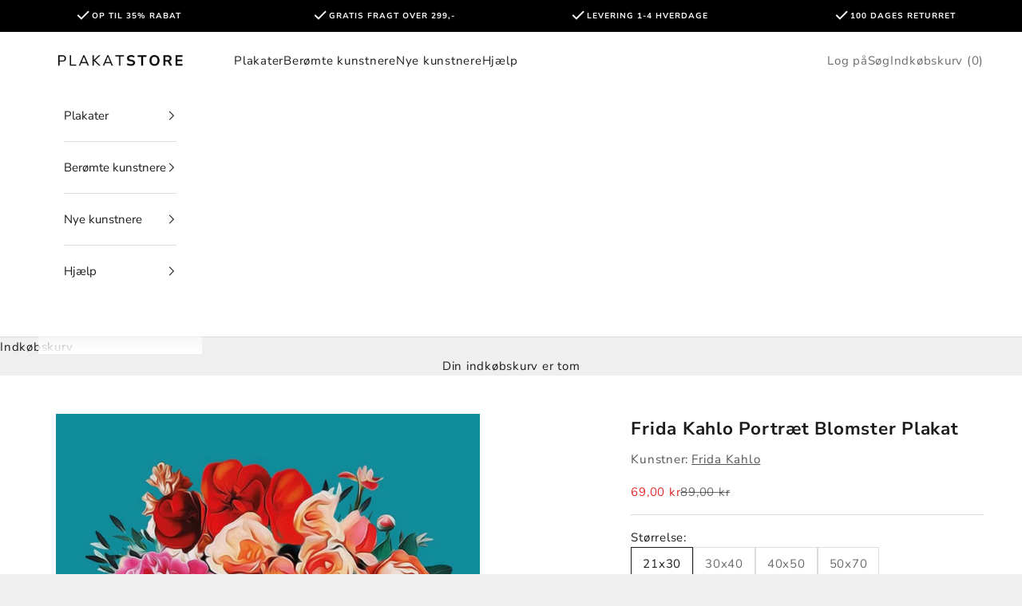

--- FILE ---
content_type: text/html; charset=utf-8
request_url: https://plakatstore.dk/apps/reviews/products?url=https:/plakatstore.dk/products/frida-kahlo-portraet-blomster-plakat
body_size: 1260
content:
 [ { "@context": "http://schema.org",  "@type": "ProductGroup",  "@id": "https://plakatstore.dk/products/frida-kahlo-portraet-blomster-plakat#product_sp_schemaplus", "mainEntityOfPage": { "@type": "WebPage", "@id": "https://plakatstore.dk/products/frida-kahlo-portraet-blomster-plakat#webpage_sp_schemaplus", "sdDatePublished": "2026-01-17T08:40+0100", "sdPublisher": { "@context": "http://schema.org", "@type": "Organization", "@id": "https://schemaplus.io", "name": "SchemaPlus App" } }, "additionalProperty": [    { "@type": "PropertyValue", "name" : "Tags", "value": [  "Blomster",  "Frida",  "frida kahlo",  "Kahlo",  "kunstner_frida_kahlo",  "Plakat",  "Portræt"  ] }   ,{"@type": "PropertyValue", "name" : "Størrelse", "value": [  "21x30",  "30x40",  "40x50",  "50x70"  ] }   ],     "brand": { "@type": "Brand", "name": "Frida Kahlo",  "url": "https://plakatstore.dk/collections/vendors?q=Frida%20Kahlo"  },  "category":"Plakat", "color": "", "depth":"", "height":"", "itemCondition":"http://schema.org/NewCondition", "logo":"", "manufacturer":"", "material": "", "model":"",  "hasVariant": [         { "@type" : "Product",  "name" : "21x30",   "sku": 49066827907398,   "mpn": 49066827907398,   "image": "https://schemaplus-frontend.s3.us-east-1.amazonaws.com/no-image-100-2a702f30_small.webp",     "description": "Giv dit hjem et kunstnerisk præg med vores 'Frida Kahlo Portræt Blomster Plakat'. Denne plakat er en hyldest til den ikoniske mexicanske kunstner, Frida Kahlo. \nVibrerende farver, sofistikeret design og detaljeret grafik genskaber Kahlo's magiske aura. Blomstermotivet tilføjer et strejf af natur og friskhed til enhver væg. \nPlakaten er lavet af høj kvalitet, holdbart materiale, perfekt til at modstå tidens tand. Denne plakat vil uden tvivl tilføre personlighed og liv til dit rum. \nSå hvorfor vente? Tilføj 'Frida Kahlo Portræt Blomster Plakat' til din indkøbskurv nu og bring lidt kunst til dine vægge.\n",  "offers": { "@type": "Offer", "url": "https://plakatstore.dk/products/frida-kahlo-portraet-blomster-plakat?variant=49066827907398", "@id": "49066827907398",  "inventoryLevel": { "@type": "QuantitativeValue", "value": "49999" },    "availability": "http://schema.org/InStock",     "price" : 69.0, "priceSpecification": [ { "@type": "UnitPriceSpecification", "price": 69.0, "priceCurrency": "DKK" }  ],      "priceCurrency": "DKK", "description": "DKK-6900-69,00 kr-69,00 DKK-69,00", "priceValidUntil": "2030-12-21",    "shippingDetails": [  { "@type": "OfferShippingDetails", "shippingRate": { "@type": "MonetaryAmount",  "value": 49,    "currency": "DKK" }, "shippingDestination": { "@type": "DefinedRegion", "addressCountry": [  "DK"  ] }, "deliveryTime": { "@type": "ShippingDeliveryTime", "handlingTime": { "@type": "QuantitativeValue", "minValue": "0", "maxValue": "1", "unitCode": "DAY" }, "transitTime": { "@type": "QuantitativeValue", "minValue": "2", "maxValue": "4", "unitCode": "DAY" } }  ,"freeShippingThreshold" : { "@type": "MonetaryAmount", "minValue": 299, "currency": "DKK" }  }  ],   "hasMerchantReturnPolicy": [  { "@type": "MerchantReturnPolicy", "name": "Return policy", "applicableCountry": [  "DK"  ], "returnPolicyCategory": "https://schema.org/MerchantReturnFiniteReturnWindow"  ,"merchantReturnDays": 100, "returnMethod": "https://schema.org/ReturnByMail", "returnFees": "https://schema.org/ReturnFeesCustomerResponsibility", "refundType": ""   }  ],  "itemCondition":"http://schema.org/NewCondition",  "brand": { "@type": "Brand", "name": "Frida Kahlo",  "url": "https://plakatstore.dk/collections/vendors?q=Frida%20Kahlo"  },  "seller": { "@type": "Organization", "name": "PlakatStore", "@id": "https://plakatstore.dk#organization_sp_schemaplus" } }   },      { "@type" : "Product",  "name" : "30x40",   "sku": 49066827940166,   "mpn": 49066827940166,   "image": "https://schemaplus-frontend.s3.us-east-1.amazonaws.com/no-image-100-2a702f30_small.webp",     "description": "Giv dit hjem et kunstnerisk præg med vores 'Frida Kahlo Portræt Blomster Plakat'. Denne plakat er en hyldest til den ikoniske mexicanske kunstner, Frida Kahlo. \nVibrerende farver, sofistikeret design og detaljeret grafik genskaber Kahlo's magiske aura. Blomstermotivet tilføjer et strejf af natur og friskhed til enhver væg. \nPlakaten er lavet af høj kvalitet, holdbart materiale, perfekt til at modstå tidens tand. Denne plakat vil uden tvivl tilføre personlighed og liv til dit rum. \nSå hvorfor vente? Tilføj 'Frida Kahlo Portræt Blomster Plakat' til din indkøbskurv nu og bring lidt kunst til dine vægge.\n",  "offers": { "@type": "Offer", "url": "https://plakatstore.dk/products/frida-kahlo-portraet-blomster-plakat?variant=49066827940166", "@id": "49066827940166",  "inventoryLevel": { "@type": "QuantitativeValue", "value": "49999" },    "availability": "http://schema.org/InStock",     "price" : 99.0, "priceSpecification": [ { "@type": "UnitPriceSpecification", "price": 99.0, "priceCurrency": "DKK" }  ],      "priceCurrency": "DKK", "description": "DKK-9900-99,00 kr-99,00 DKK-99,00", "priceValidUntil": "2030-12-21",    "shippingDetails": [  { "@type": "OfferShippingDetails", "shippingRate": { "@type": "MonetaryAmount",  "value": 49,    "currency": "DKK" }, "shippingDestination": { "@type": "DefinedRegion", "addressCountry": [  "DK"  ] }, "deliveryTime": { "@type": "ShippingDeliveryTime", "handlingTime": { "@type": "QuantitativeValue", "minValue": "0", "maxValue": "1", "unitCode": "DAY" }, "transitTime": { "@type": "QuantitativeValue", "minValue": "2", "maxValue": "4", "unitCode": "DAY" } }  ,"freeShippingThreshold" : { "@type": "MonetaryAmount", "minValue": 299, "currency": "DKK" }  }  ],   "hasMerchantReturnPolicy": [  { "@type": "MerchantReturnPolicy", "name": "Return policy", "applicableCountry": [  "DK"  ], "returnPolicyCategory": "https://schema.org/MerchantReturnFiniteReturnWindow"  ,"merchantReturnDays": 100, "returnMethod": "https://schema.org/ReturnByMail", "returnFees": "https://schema.org/ReturnFeesCustomerResponsibility", "refundType": ""   }  ],  "itemCondition":"http://schema.org/NewCondition",  "brand": { "@type": "Brand", "name": "Frida Kahlo",  "url": "https://plakatstore.dk/collections/vendors?q=Frida%20Kahlo"  },  "seller": { "@type": "Organization", "name": "PlakatStore", "@id": "https://plakatstore.dk#organization_sp_schemaplus" } }   },      { "@type" : "Product",  "name" : "40x50",   "sku": 49066827972934,   "mpn": 49066827972934,   "image": "https://schemaplus-frontend.s3.us-east-1.amazonaws.com/no-image-100-2a702f30_small.webp",     "description": "Giv dit hjem et kunstnerisk præg med vores 'Frida Kahlo Portræt Blomster Plakat'. Denne plakat er en hyldest til den ikoniske mexicanske kunstner, Frida Kahlo. \nVibrerende farver, sofistikeret design og detaljeret grafik genskaber Kahlo's magiske aura. Blomstermotivet tilføjer et strejf af natur og friskhed til enhver væg. \nPlakaten er lavet af høj kvalitet, holdbart materiale, perfekt til at modstå tidens tand. Denne plakat vil uden tvivl tilføre personlighed og liv til dit rum. \nSå hvorfor vente? Tilføj 'Frida Kahlo Portræt Blomster Plakat' til din indkøbskurv nu og bring lidt kunst til dine vægge.\n",  "offers": { "@type": "Offer", "url": "https://plakatstore.dk/products/frida-kahlo-portraet-blomster-plakat?variant=49066827972934", "@id": "49066827972934",  "inventoryLevel": { "@type": "QuantitativeValue", "value": "49999" },    "availability": "http://schema.org/InStock",     "price" : 109.0, "priceSpecification": [ { "@type": "UnitPriceSpecification", "price": 109.0, "priceCurrency": "DKK" }  ],      "priceCurrency": "DKK", "description": "DKK-10900-109,00 kr-109,00 DKK-109,00", "priceValidUntil": "2030-12-21",    "shippingDetails": [  { "@type": "OfferShippingDetails", "shippingRate": { "@type": "MonetaryAmount",  "value": 49,    "currency": "DKK" }, "shippingDestination": { "@type": "DefinedRegion", "addressCountry": [  "DK"  ] }, "deliveryTime": { "@type": "ShippingDeliveryTime", "handlingTime": { "@type": "QuantitativeValue", "minValue": "0", "maxValue": "1", "unitCode": "DAY" }, "transitTime": { "@type": "QuantitativeValue", "minValue": "2", "maxValue": "4", "unitCode": "DAY" } }  ,"freeShippingThreshold" : { "@type": "MonetaryAmount", "minValue": 299, "currency": "DKK" }  }  ],   "hasMerchantReturnPolicy": [  { "@type": "MerchantReturnPolicy", "name": "Return policy", "applicableCountry": [  "DK"  ], "returnPolicyCategory": "https://schema.org/MerchantReturnFiniteReturnWindow"  ,"merchantReturnDays": 100, "returnMethod": "https://schema.org/ReturnByMail", "returnFees": "https://schema.org/ReturnFeesCustomerResponsibility", "refundType": ""   }  ],  "itemCondition":"http://schema.org/NewCondition",  "brand": { "@type": "Brand", "name": "Frida Kahlo",  "url": "https://plakatstore.dk/collections/vendors?q=Frida%20Kahlo"  },  "seller": { "@type": "Organization", "name": "PlakatStore", "@id": "https://plakatstore.dk#organization_sp_schemaplus" } }   },      { "@type" : "Product",  "name" : "50x70",   "sku": 49066828005702,   "mpn": 49066828005702,   "image": "https://schemaplus-frontend.s3.us-east-1.amazonaws.com/no-image-100-2a702f30_small.webp",     "description": "Giv dit hjem et kunstnerisk præg med vores 'Frida Kahlo Portræt Blomster Plakat'. Denne plakat er en hyldest til den ikoniske mexicanske kunstner, Frida Kahlo. \nVibrerende farver, sofistikeret design og detaljeret grafik genskaber Kahlo's magiske aura. Blomstermotivet tilføjer et strejf af natur og friskhed til enhver væg. \nPlakaten er lavet af høj kvalitet, holdbart materiale, perfekt til at modstå tidens tand. Denne plakat vil uden tvivl tilføre personlighed og liv til dit rum. \nSå hvorfor vente? Tilføj 'Frida Kahlo Portræt Blomster Plakat' til din indkøbskurv nu og bring lidt kunst til dine vægge.\n",  "offers": { "@type": "Offer", "url": "https://plakatstore.dk/products/frida-kahlo-portraet-blomster-plakat?variant=49066828005702", "@id": "49066828005702",  "inventoryLevel": { "@type": "QuantitativeValue", "value": "50000" },    "availability": "http://schema.org/InStock",     "price" : 149.0, "priceSpecification": [ { "@type": "UnitPriceSpecification", "price": 149.0, "priceCurrency": "DKK" }  ],      "priceCurrency": "DKK", "description": "DKK-14900-149,00 kr-149,00 DKK-149,00", "priceValidUntil": "2030-12-21",    "shippingDetails": [  { "@type": "OfferShippingDetails", "shippingRate": { "@type": "MonetaryAmount",  "value": 49,    "currency": "DKK" }, "shippingDestination": { "@type": "DefinedRegion", "addressCountry": [  "DK"  ] }, "deliveryTime": { "@type": "ShippingDeliveryTime", "handlingTime": { "@type": "QuantitativeValue", "minValue": "0", "maxValue": "1", "unitCode": "DAY" }, "transitTime": { "@type": "QuantitativeValue", "minValue": "2", "maxValue": "4", "unitCode": "DAY" } }  ,"freeShippingThreshold" : { "@type": "MonetaryAmount", "minValue": 299, "currency": "DKK" }  }  ],   "hasMerchantReturnPolicy": [  { "@type": "MerchantReturnPolicy", "name": "Return policy", "applicableCountry": [  "DK"  ], "returnPolicyCategory": "https://schema.org/MerchantReturnFiniteReturnWindow"  ,"merchantReturnDays": 100, "returnMethod": "https://schema.org/ReturnByMail", "returnFees": "https://schema.org/ReturnFeesCustomerResponsibility", "refundType": ""   }  ],  "itemCondition":"http://schema.org/NewCondition",  "brand": { "@type": "Brand", "name": "Frida Kahlo",  "url": "https://plakatstore.dk/collections/vendors?q=Frida%20Kahlo"  },  "seller": { "@type": "Organization", "name": "PlakatStore", "@id": "https://plakatstore.dk#organization_sp_schemaplus" } }   }    ],   "productGroupID":"8765567271238",  "productionDate":"", "purchaseDate":"", "releaseDate":"",  "review": "",   "sku": null,   "mpn": null,  "weight": { "@type": "QuantitativeValue", "unitCode": "LBR", "value": "" }, "width":"",    "description": "Giv dit hjem et kunstnerisk præg med vores 'Frida Kahlo Portræt Blomster Plakat'. Denne plakat er en hyldest til den ikoniske mexicanske kunstner, Frida Kahlo. \nVibrerende farver, sofistikeret design og detaljeret grafik genskaber Kahlo's magiske aura. Blomstermotivet tilføjer et strejf af natur og friskhed til enhver væg. \nPlakaten er lavet af høj kvalitet, holdbart materiale, perfekt til at modstå tidens tand. Denne plakat vil uden tvivl tilføre personlighed og liv til dit rum. \nSå hvorfor vente? Tilføj 'Frida Kahlo Portræt Blomster Plakat' til din indkøbskurv nu og bring lidt kunst til dine vægge.\n",  "image": [      "https:\/\/plakatstore.dk\/cdn\/shop\/products\/Frida_Kahlo_Portraet_Blomster_Plakat.jpg?v=1756284496\u0026width=600"      ], "name": "Frida Kahlo Portræt Blomster Plakat", "url": "https://plakatstore.dk/products/frida-kahlo-portraet-blomster-plakat" }      ,{ "@context": "http://schema.org", "@type": "BreadcrumbList", "name": "PlakatStore Breadcrumbs Schema by SchemaPlus", "itemListElement": [  { "@type": "ListItem", "position": 1, "item": { "@id": "https://plakatstore.dk/collections", "name": "Products" } }, { "@type": "ListItem", "position": 2, "item": { "@id": "https://plakatstore.dk/collections/best-selling-products", "name": "Best Selling Products" } },  { "@type": "ListItem", "position": 3, "item": { "@id": "https://plakatstore.dk/products/frida-kahlo-portraet-blomster-plakat#breadcrumb_sp_schemaplus", "name": "Frida Kahlo Portræt Blomster Plakat" } } ] }  ]